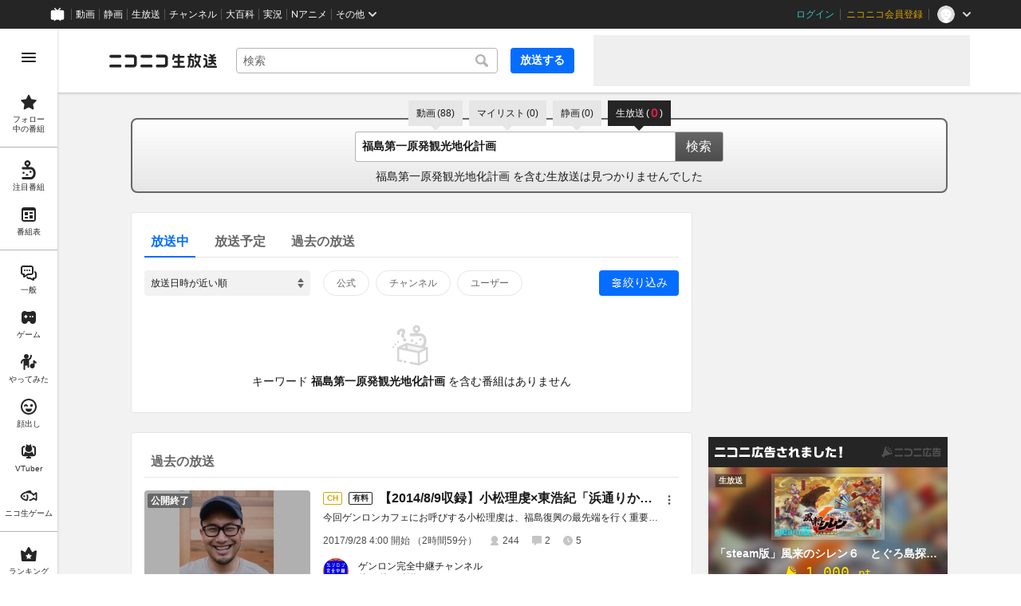

--- FILE ---
content_type: image/svg+xml
request_url: https://nicolive.cdn.nimg.jp/relive/party1-static/images/component/site-side-bar/07_face.16fa3.svg
body_size: 340
content:
<svg width="24" height="24" viewBox="0 0 24 24" fill="none" xmlns="http://www.w3.org/2000/svg">
<path d="M12 22C6.49 22 2 17.51 2 12C2 6.49 6.49 2 12 2C17.51 2 22 6.49 22 12C22 17.51 17.51 22 12 22ZM12 4C7.59 4 4 7.59 4 12C4 16.41 7.59 20 12 20C16.41 20 20 16.41 20 12C20 7.59 16.41 4 12 4Z" fill="#252525"/>
<path d="M9.99997 12C9.60997 12 9.23997 11.77 9.07997 11.39C9.04997 11.32 8.87997 11 8.49997 11C8.11997 11 7.94997 11.33 7.91997 11.39C7.68997 11.88 7.09997 12.12 6.60997 11.9C6.10997 11.68 5.86997 11.12 6.06997 10.62C6.30997 10.02 7.09997 9 8.49997 9C9.89997 9 10.68 10.02 10.93 10.62C11.14 11.13 10.89 11.72 10.38 11.92C10.26 11.97 10.13 11.99 9.99997 11.99V12Z" fill="#252525"/>
<path d="M8.2 14.5H15.8C15.92 14.5 16.01 14.61 16 14.74C15.93 15.68 15.45 18.5 12 18.5C8.55 18.5 8.07 15.68 8 14.74C8 14.61 8.08 14.5 8.2 14.5Z" fill="#252525"/>
<path d="M15.5 12.25C16.4665 12.25 17.25 11.4665 17.25 10.5C17.25 9.5335 16.4665 8.75 15.5 8.75C14.5335 8.75 13.75 9.5335 13.75 10.5C13.75 11.4665 14.5335 12.25 15.5 12.25Z" fill="#252525"/>
</svg>
